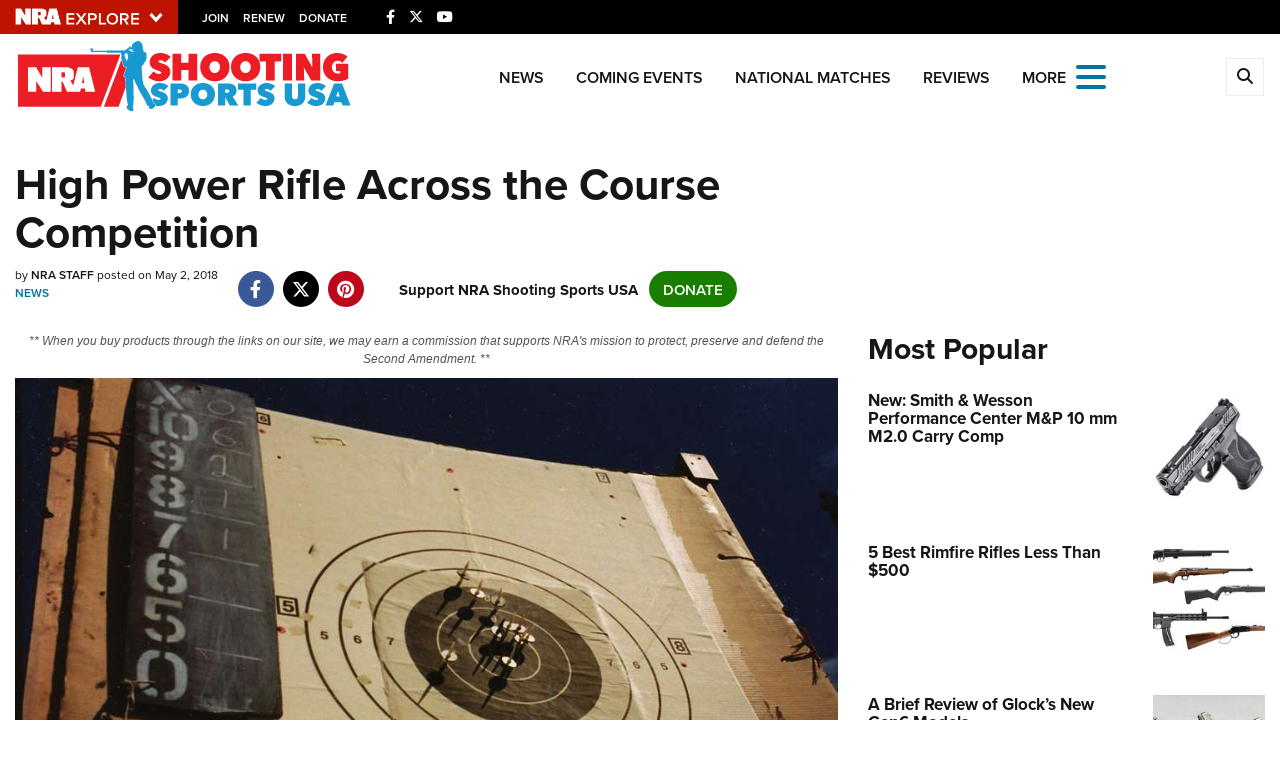

--- FILE ---
content_type: text/html; charset=utf-8
request_url: https://www.google.com/recaptcha/api2/aframe
body_size: 186
content:
<!DOCTYPE HTML><html><head><meta http-equiv="content-type" content="text/html; charset=UTF-8"></head><body><script nonce="xWZ9vQ6yDY4wGXAhJvvUhA">/** Anti-fraud and anti-abuse applications only. See google.com/recaptcha */ try{var clients={'sodar':'https://pagead2.googlesyndication.com/pagead/sodar?'};window.addEventListener("message",function(a){try{if(a.source===window.parent){var b=JSON.parse(a.data);var c=clients[b['id']];if(c){var d=document.createElement('img');d.src=c+b['params']+'&rc='+(localStorage.getItem("rc::a")?sessionStorage.getItem("rc::b"):"");window.document.body.appendChild(d);sessionStorage.setItem("rc::e",parseInt(sessionStorage.getItem("rc::e")||0)+1);localStorage.setItem("rc::h",'1768853429010');}}}catch(b){}});window.parent.postMessage("_grecaptcha_ready", "*");}catch(b){}</script></body></html>